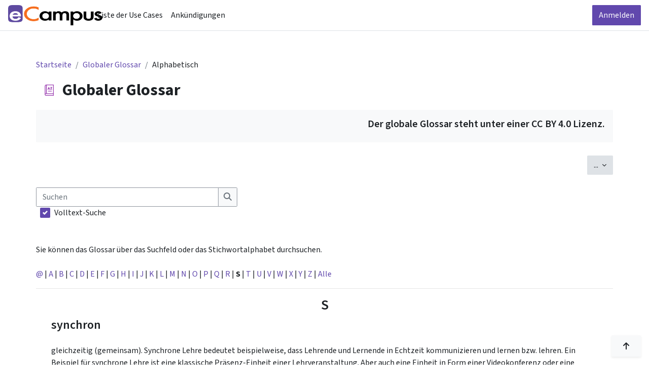

--- FILE ---
content_type: text/html; charset=utf-8
request_url: https://e-campus.st/moodle/mod/glossary/view.php?id=23&mode=letter&hook=S&sortkey=&sortorder=
body_size: 8946
content:
<!DOCTYPE html>

<html  dir="ltr" lang="de" xml:lang="de">
<head>
    <title>Globaler Glossar | eCampus</title>

    <link rel='icon' href='https://e-campus.st/moodle/theme/tc/images/ecampus/favicon.svg'>
    <link rel='icon' href='https://e-campus.st/moodle/theme/tc/images/ecampus/favicon.png'>
    <link rel='apple-touch-icon' href='https://e-campus.st/moodle/theme/tc/images/ecampus/appletouch.png'>

    <meta http-equiv="Content-Type" content="text/html; charset=utf-8" />
<meta name="keywords" content="moodle, Globaler Glossar | eCampus" />
<link rel="stylesheet" type="text/css" href="https://e-campus.st/moodle/theme/yui_combo.php?rollup/3.18.1/yui-moodlesimple-min.css" /><script id="firstthemesheet" type="text/css">/** Required in order to fix style inclusion problems in IE with YUI **/</script><link rel="stylesheet" type="text/css" href="https://e-campus.st/moodle/theme/styles.php/tc/1759987957_1759988051/all" />
<script>
//<![CDATA[
var M = {}; M.yui = {};
M.pageloadstarttime = new Date();
M.cfg = {"wwwroot":"https:\/\/e-campus.st\/moodle","apibase":"https:\/\/e-campus.st\/moodle\/r.php\/api","homeurl":{},"sesskey":"9pu2tpm2kf","sessiontimeout":"28800","sessiontimeoutwarning":1200,"themerev":"1759987957","slasharguments":1,"theme":"tc","iconsystemmodule":"core\/icon_system_fontawesome","jsrev":"1759987957","admin":"admin","svgicons":true,"usertimezone":"Europa\/Wien","language":"de","courseId":1,"courseContextId":2,"contextid":163,"contextInstanceId":23,"langrev":1764730862,"templaterev":"1759987957","siteId":1,"userId":0};var yui1ConfigFn = function(me) {if(/-skin|reset|fonts|grids|base/.test(me.name)){me.type='css';me.path=me.path.replace(/\.js/,'.css');me.path=me.path.replace(/\/yui2-skin/,'/assets/skins/sam/yui2-skin')}};
var yui2ConfigFn = function(me) {var parts=me.name.replace(/^moodle-/,'').split('-'),component=parts.shift(),module=parts[0],min='-min';if(/-(skin|core)$/.test(me.name)){parts.pop();me.type='css';min=''}
if(module){var filename=parts.join('-');me.path=component+'/'+module+'/'+filename+min+'.'+me.type}else{me.path=component+'/'+component+'.'+me.type}};
YUI_config = {"debug":false,"base":"https:\/\/e-campus.st\/moodle\/lib\/yuilib\/3.18.1\/","comboBase":"https:\/\/e-campus.st\/moodle\/theme\/yui_combo.php?","combine":true,"filter":null,"insertBefore":"firstthemesheet","groups":{"yui2":{"base":"https:\/\/e-campus.st\/moodle\/lib\/yuilib\/2in3\/2.9.0\/build\/","comboBase":"https:\/\/e-campus.st\/moodle\/theme\/yui_combo.php?","combine":true,"ext":false,"root":"2in3\/2.9.0\/build\/","patterns":{"yui2-":{"group":"yui2","configFn":yui1ConfigFn}}},"moodle":{"name":"moodle","base":"https:\/\/e-campus.st\/moodle\/theme\/yui_combo.php?m\/1759987957\/","combine":true,"comboBase":"https:\/\/e-campus.st\/moodle\/theme\/yui_combo.php?","ext":false,"root":"m\/1759987957\/","patterns":{"moodle-":{"group":"moodle","configFn":yui2ConfigFn}},"filter":null,"modules":{"moodle-core-notification":{"requires":["moodle-core-notification-dialogue","moodle-core-notification-alert","moodle-core-notification-confirm","moodle-core-notification-exception","moodle-core-notification-ajaxexception"]},"moodle-core-notification-dialogue":{"requires":["base","node","panel","escape","event-key","dd-plugin","moodle-core-widget-focusafterclose","moodle-core-lockscroll"]},"moodle-core-notification-alert":{"requires":["moodle-core-notification-dialogue"]},"moodle-core-notification-confirm":{"requires":["moodle-core-notification-dialogue"]},"moodle-core-notification-exception":{"requires":["moodle-core-notification-dialogue"]},"moodle-core-notification-ajaxexception":{"requires":["moodle-core-notification-dialogue"]},"moodle-core-dragdrop":{"requires":["base","node","io","dom","dd","event-key","event-focus","moodle-core-notification"]},"moodle-core-blocks":{"requires":["base","node","io","dom","dd","dd-scroll","moodle-core-dragdrop","moodle-core-notification"]},"moodle-core-actionmenu":{"requires":["base","event","node-event-simulate"]},"moodle-core-chooserdialogue":{"requires":["base","panel","moodle-core-notification"]},"moodle-core-lockscroll":{"requires":["plugin","base-build"]},"moodle-core-handlebars":{"condition":{"trigger":"handlebars","when":"after"}},"moodle-core-maintenancemodetimer":{"requires":["base","node"]},"moodle-core-event":{"requires":["event-custom"]},"moodle-core_availability-form":{"requires":["base","node","event","event-delegate","panel","moodle-core-notification-dialogue","json"]},"moodle-course-dragdrop":{"requires":["base","node","io","dom","dd","dd-scroll","moodle-core-dragdrop","moodle-core-notification","moodle-course-coursebase","moodle-course-util"]},"moodle-course-categoryexpander":{"requires":["node","event-key"]},"moodle-course-util":{"requires":["node"],"use":["moodle-course-util-base"],"submodules":{"moodle-course-util-base":{},"moodle-course-util-section":{"requires":["node","moodle-course-util-base"]},"moodle-course-util-cm":{"requires":["node","moodle-course-util-base"]}}},"moodle-course-management":{"requires":["base","node","io-base","moodle-core-notification-exception","json-parse","dd-constrain","dd-proxy","dd-drop","dd-delegate","node-event-delegate"]},"moodle-form-shortforms":{"requires":["node","base","selector-css3","moodle-core-event"]},"moodle-form-dateselector":{"requires":["base","node","overlay","calendar"]},"moodle-question-chooser":{"requires":["moodle-core-chooserdialogue"]},"moodle-question-searchform":{"requires":["base","node"]},"moodle-availability_completion-form":{"requires":["base","node","event","moodle-core_availability-form"]},"moodle-availability_date-form":{"requires":["base","node","event","io","moodle-core_availability-form"]},"moodle-availability_grade-form":{"requires":["base","node","event","moodle-core_availability-form"]},"moodle-availability_group-form":{"requires":["base","node","event","moodle-core_availability-form"]},"moodle-availability_grouping-form":{"requires":["base","node","event","moodle-core_availability-form"]},"moodle-availability_profile-form":{"requires":["base","node","event","moodle-core_availability-form"]},"moodle-mod_assign-history":{"requires":["node","transition"]},"moodle-mod_quiz-dragdrop":{"requires":["base","node","io","dom","dd","dd-scroll","moodle-core-dragdrop","moodle-core-notification","moodle-mod_quiz-quizbase","moodle-mod_quiz-util-base","moodle-mod_quiz-util-page","moodle-mod_quiz-util-slot","moodle-course-util"]},"moodle-mod_quiz-autosave":{"requires":["base","node","event","event-valuechange","node-event-delegate","io-form","datatype-date-format"]},"moodle-mod_quiz-toolboxes":{"requires":["base","node","event","event-key","io","moodle-mod_quiz-quizbase","moodle-mod_quiz-util-slot","moodle-core-notification-ajaxexception"]},"moodle-mod_quiz-questionchooser":{"requires":["moodle-core-chooserdialogue","moodle-mod_quiz-util","querystring-parse"]},"moodle-mod_quiz-util":{"requires":["node","moodle-core-actionmenu"],"use":["moodle-mod_quiz-util-base"],"submodules":{"moodle-mod_quiz-util-base":{},"moodle-mod_quiz-util-slot":{"requires":["node","moodle-mod_quiz-util-base"]},"moodle-mod_quiz-util-page":{"requires":["node","moodle-mod_quiz-util-base"]}}},"moodle-mod_quiz-quizbase":{"requires":["base","node"]},"moodle-mod_quiz-modform":{"requires":["base","node","event"]},"moodle-message_airnotifier-toolboxes":{"requires":["base","node","io"]},"moodle-editor_atto-editor":{"requires":["node","transition","io","overlay","escape","event","event-simulate","event-custom","node-event-html5","node-event-simulate","yui-throttle","moodle-core-notification-dialogue","moodle-editor_atto-rangy","handlebars","timers","querystring-stringify"]},"moodle-editor_atto-plugin":{"requires":["node","base","escape","event","event-outside","handlebars","event-custom","timers","moodle-editor_atto-menu"]},"moodle-editor_atto-menu":{"requires":["moodle-core-notification-dialogue","node","event","event-custom"]},"moodle-editor_atto-rangy":{"requires":[]},"moodle-report_eventlist-eventfilter":{"requires":["base","event","node","node-event-delegate","datatable","autocomplete","autocomplete-filters"]},"moodle-report_loglive-fetchlogs":{"requires":["base","event","node","io","node-event-delegate"]},"moodle-gradereport_history-userselector":{"requires":["escape","event-delegate","event-key","handlebars","io-base","json-parse","moodle-core-notification-dialogue"]},"moodle-qbank_editquestion-chooser":{"requires":["moodle-core-chooserdialogue"]},"moodle-tool_lp-dragdrop-reorder":{"requires":["moodle-core-dragdrop"]},"moodle-assignfeedback_editpdf-editor":{"requires":["base","event","node","io","graphics","json","event-move","event-resize","transition","querystring-stringify-simple","moodle-core-notification-dialog","moodle-core-notification-alert","moodle-core-notification-warning","moodle-core-notification-exception","moodle-core-notification-ajaxexception"]},"moodle-atto_accessibilitychecker-button":{"requires":["color-base","moodle-editor_atto-plugin"]},"moodle-atto_accessibilityhelper-button":{"requires":["moodle-editor_atto-plugin"]},"moodle-atto_align-button":{"requires":["moodle-editor_atto-plugin"]},"moodle-atto_bold-button":{"requires":["moodle-editor_atto-plugin"]},"moodle-atto_charmap-button":{"requires":["moodle-editor_atto-plugin"]},"moodle-atto_clear-button":{"requires":["moodle-editor_atto-plugin"]},"moodle-atto_collapse-button":{"requires":["moodle-editor_atto-plugin"]},"moodle-atto_emojipicker-button":{"requires":["moodle-editor_atto-plugin"]},"moodle-atto_emoticon-button":{"requires":["moodle-editor_atto-plugin"]},"moodle-atto_equation-button":{"requires":["moodle-editor_atto-plugin","moodle-core-event","io","event-valuechange","tabview","array-extras"]},"moodle-atto_h5p-button":{"requires":["moodle-editor_atto-plugin"]},"moodle-atto_html-beautify":{},"moodle-atto_html-codemirror":{"requires":["moodle-atto_html-codemirror-skin"]},"moodle-atto_html-button":{"requires":["promise","moodle-editor_atto-plugin","moodle-atto_html-beautify","moodle-atto_html-codemirror","event-valuechange"]},"moodle-atto_image-button":{"requires":["moodle-editor_atto-plugin"]},"moodle-atto_indent-button":{"requires":["moodle-editor_atto-plugin"]},"moodle-atto_italic-button":{"requires":["moodle-editor_atto-plugin"]},"moodle-atto_link-button":{"requires":["moodle-editor_atto-plugin"]},"moodle-atto_managefiles-usedfiles":{"requires":["node","escape"]},"moodle-atto_managefiles-button":{"requires":["moodle-editor_atto-plugin"]},"moodle-atto_media-button":{"requires":["moodle-editor_atto-plugin","moodle-form-shortforms"]},"moodle-atto_noautolink-button":{"requires":["moodle-editor_atto-plugin"]},"moodle-atto_orderedlist-button":{"requires":["moodle-editor_atto-plugin"]},"moodle-atto_recordrtc-recording":{"requires":["moodle-atto_recordrtc-button"]},"moodle-atto_recordrtc-button":{"requires":["moodle-editor_atto-plugin","moodle-atto_recordrtc-recording"]},"moodle-atto_rtl-button":{"requires":["moodle-editor_atto-plugin"]},"moodle-atto_strike-button":{"requires":["moodle-editor_atto-plugin"]},"moodle-atto_subscript-button":{"requires":["moodle-editor_atto-plugin"]},"moodle-atto_superscript-button":{"requires":["moodle-editor_atto-plugin"]},"moodle-atto_table-button":{"requires":["moodle-editor_atto-plugin","moodle-editor_atto-menu","event","event-valuechange"]},"moodle-atto_title-button":{"requires":["moodle-editor_atto-plugin"]},"moodle-atto_underline-button":{"requires":["moodle-editor_atto-plugin"]},"moodle-atto_undo-button":{"requires":["moodle-editor_atto-plugin"]},"moodle-atto_unorderedlist-button":{"requires":["moodle-editor_atto-plugin"]}}},"gallery":{"name":"gallery","base":"https:\/\/e-campus.st\/moodle\/lib\/yuilib\/gallery\/","combine":true,"comboBase":"https:\/\/e-campus.st\/moodle\/theme\/yui_combo.php?","ext":false,"root":"gallery\/1759987957\/","patterns":{"gallery-":{"group":"gallery"}}}},"modules":{"core_filepicker":{"name":"core_filepicker","fullpath":"https:\/\/e-campus.st\/moodle\/lib\/javascript.php\/1759987957\/repository\/filepicker.js","requires":["base","node","node-event-simulate","json","async-queue","io-base","io-upload-iframe","io-form","yui2-treeview","panel","cookie","datatable","datatable-sort","resize-plugin","dd-plugin","escape","moodle-core_filepicker","moodle-core-notification-dialogue"]},"core_comment":{"name":"core_comment","fullpath":"https:\/\/e-campus.st\/moodle\/lib\/javascript.php\/1759987957\/comment\/comment.js","requires":["base","io-base","node","json","yui2-animation","overlay","escape"]}},"logInclude":[],"logExclude":[],"logLevel":null};
M.yui.loader = {modules: {}};

//]]>
</script>


    <meta name='viewport' content='width=device-width, initial-scale=1.0'>
</head>

<body  id="page-mod-glossary-view" class="format-site  path-mod path-mod-glossary chrome dir-ltr lang-de yui-skin-sam yui3-skin-sam e-campus-st--moodle pagelayout-incourse course-1 context-163 cmid-23 cm-type-glossary notloggedin theme uses-drawers">
<div class="toast-wrapper mx-auto py-0 fixed-top" role="status" aria-live="polite"></div>
<div id="page-wrapper" class="d-print-block">

    <div>
    <a class="sr-only sr-only-focusable" href="#maincontent">Zum Hauptinhalt</a>
</div><script src="https://e-campus.st/moodle/lib/javascript.php/1759987957/lib/polyfills/polyfill.js"></script>
<script src="https://e-campus.st/moodle/theme/yui_combo.php?rollup/3.18.1/yui-moodlesimple-min.js"></script><script src="https://e-campus.st/moodle/lib/javascript.php/1759987957/lib/javascript-static.js"></script>
<script>
//<![CDATA[
document.body.className += ' jsenabled';
//]]>
</script>



    <nav class="navbar fixed-top navbar-light bg-white navbar-expand" aria-label="Site-Navigation">
        <div class="container-fluid">
            <button class="navbar-toggler aabtn d-block d-md-none px-1 my-1 border-0" data-toggler="drawers" data-action="toggle" data-target="theme_boost-drawers-primary">
                <span class="navbar-toggler-icon"></span>
                <span class="sr-only">Website-Übersicht</span>
            </button>
    
            <a href="https://e-campus.st/moodle?redirect=0" class="navbar-brand d-none d-md-flex align-items-center m-0 me-4 p-0 aabtn">
    
                    <img src="https://e-campus.st/moodle/pluginfile.php/1/core_admin/logocompact/300x300/1759987957/logo.png" class="logo me-1" alt="eCampus">
            </a>
                <div class="primary-navigation">
                    <nav class="moremenu navigation">
                        <ul id="moremenu-692fe2b2d1622-navbar-nav" role="menubar" class="nav more-nav navbar-nav">
                                    <li data-key="courselist" class="nav-item" role="none" data-forceintomoremenu="false">
                                                <a role="menuitem" class="nav-link  "
                                                    href="https://e-campus.st/moodle/local/courselist/view.php"
                                                    
                                                    
                                                    data-disableactive="true"
                                                    tabindex="-1"
                                                >
                                                    Liste der Use Cases
                                                </a>
                                    </li>
                                    <li data-key="1" class="nav-item" role="none" data-forceintomoremenu="false">
                                                <a role="menuitem" class="nav-link  "
                                                    href="https://e-campus.st/moodle/mod/forum/view.php?id=1"
                                                    
                                                    
                                                    data-disableactive="true"
                                                    tabindex="-1"
                                                >
                                                    Ankündigungen
                                                </a>
                                    </li>
                            <li role="none" class="nav-item dropdown dropdownmoremenu d-none" data-region="morebutton">
                                <a class="dropdown-toggle nav-link " href="#" id="moremenu-dropdown-692fe2b2d1622" role="menuitem" data-toggle="dropdown" aria-haspopup="true" aria-expanded="false" tabindex="-1">
                                    Mehr
                                </a>
                                <ul class="dropdown-menu dropdown-menu-left" data-region="moredropdown" aria-labelledby="moremenu-dropdown-692fe2b2d1622" role="menu">
                                </ul>
                            </li>
                        </ul>
                    </nav>
                </div>
    
            <ul class="navbar-nav d-none d-md-flex my-1 px-1">
                <!-- page_heading_menu -->
                
            </ul>
    
            <div id="usernavigation" class="navbar-nav ms-auto h-100">
                
                <div class="d-flex align-items-stretch usermenu-container" data-region="usermenu">
                        <div class="usermenu">
                                <span class="login ps-2">
                                        <a href="https://e-campus.st/moodle/login/index.php">Anmelden</a>
                                </span>
                        </div>
                </div>
                
    
            </div>
        </div>
    </nav>
    

<div  class="drawer drawer-left drawer-primary d-print-none not-initialized" data-region="fixed-drawer" id="theme_boost-drawers-primary" data-preference="" data-state="show-drawer-primary" data-forceopen="0" data-close-on-resize="1">
    <div class="drawerheader">
        <button
            class="btn drawertoggle icon-no-margin hidden"
            data-toggler="drawers"
            data-action="closedrawer"
            data-target="theme_boost-drawers-primary"
            data-toggle="tooltip"
            data-placement="right"
            title="Leiste schließen"
        >
            <i class="icon fa fa-xmark fa-fw " aria-hidden="true" ></i>
        </button>
                <a
            href="https://e-campus.st/moodle/"
            title="eCampus"
            data-region="site-home-link"
            class="aabtn text-reset d-flex align-items-center py-1 h-100"
        >
                <img src="https://e-campus.st/moodle/pluginfile.php/1/core_admin/logocompact/300x300/1759987957/logo.png" class="logo py-1 h-100" alt="eCampus">
        </a>

        <div class="drawerheadercontent hidden">
            
        </div>
    </div>
    <div class="drawercontent drag-container" data-usertour="scroller">
                <div class="list-group">
                <a href="https://e-campus.st/moodle/local/courselist/view.php" class="list-group-item list-group-item-action  " >
                    Liste der Use Cases
                </a>
                <a href="https://e-campus.st/moodle/mod/forum/view.php?id=1" class="list-group-item list-group-item-action  " >
                    Ankündigungen
                </a>
        </div>

    </div>
</div>
    <div id="page" data-region="mainpage" data-usertour="scroller" class="drawers   drag-container">
        <div id="topofscroll" class="main-inner">
            <div class="drawer-toggles d-flex">
            </div>
            <header id="page-header" class="header-maxwidth d-print-none">
    <div class="w-100">
        <div class="d-flex flex-wrap">
            <div id="page-navbar">
                <nav aria-label="Navigationsleiste">
    <ol class="breadcrumb">
                <li class="breadcrumb-item">
                    <a href="https://e-campus.st/moodle/"
                        
                        
                        
                    >
                        Startseite
                    </a>
                </li>
        
                <li class="breadcrumb-item">
                    <a href="https://e-campus.st/moodle/mod/glossary/view.php?id=23"
                        
                        title="Glossar"
                        
                    >
                        Globaler Glossar
                    </a>
                </li>
        
                <li class="breadcrumb-item">
                    <span >
                        Alphabetisch
                    </span>
                </li>
        </ol>
</nav>
            </div>
            <div class="ms-auto d-flex">
                
            </div>
            <div id="course-header">
                
            </div>
        </div>
        <div class="d-flex align-items-center">
            <div class="me-auto d-flex flex-column">
                <div>
                    <div class="page-context-header d-flex flex-wrap align-items-center mb-2">
    <div class="page-header-image">
        <div class="collaboration activityiconcontainer icon-size-6 modicon_glossary"><img class="icon activityicon " aria-hidden="true" src="https://e-campus.st/moodle/theme/image.php/tc/glossary/1759987957/monologo?filtericon=1" alt="" /></div>
    </div>
    <div class="page-header-headings">
        <h1 class="h2 mb-0">Globaler Glossar</h1>
    </div>
</div>
                </div>
                <div>
                </div>
            </div>
            <div class="header-actions-container ms-auto" data-region="header-actions-container">
            </div>
        </div>
    </div>
</header>
            <div id="page-content" class="pb-3 d-print-block">
                <div id="region-main-box">
                    <div id="region-main">

                        <span class="notifications" id="user-notifications"></span>
                            <span id="maincontent"></span>
                            <div class="activity-header" data-for="page-activity-header">
                                    <span class="sr-only">Abschlussbedingungen</span>
                                    <div data-region="activity-information" data-activityname="Globaler Glossar" class="activity-information">


</div>
                                    <div class="activity-description" id="intro">
                                        <div class="no-overflow"><h5 style="text-align: right;">Der globale Glossar steht unter einer CC BY 4.0 Lizenz.</h5></div>
                                    </div>
                                </div>


                        <div role="main"><div class="container-fluid tertiary-navigation">
    <div class="row">

        <div class="d-flex ms-sm-auto">
                    <div class="navitem">
                        <div class="dropdown">
                            <button type="button" class="btn btn-secondary dropdown-toggle" data-toggle="dropdown" aria-haspopup="true" aria-expanded="false">
                                ...
                                <span class="sr-only">Einträge exportieren</span>
                            </button>
                            <div class="dropdown-menu dropdown-menu-right">
                                    <a class="dropdown-item" href="https://e-campus.st/moodle/mod/glossary/print.php?id=23&amp;mode=letter&amp;hook=S&amp;sortkey&amp;sortorder&amp;offset=0&amp;pagelimit=10"
                                    target="_blank">Druckfreundliche Version</a>
                            </div>
                        </div>
                    </div>
        </div>
    </div>
    <div class="row">
            <div class="navitem">
                <div class="simplesearchform ">
                    <form autocomplete="off" action="https://e-campus.st/moodle/mod/glossary/view.php" method="get" accept-charset="utf-8" class="mform d-flex flex-wrap align-items-center simplesearchform">
                        <input type="hidden" name="id" value="23">
                        <input type="hidden" name="mode" value="search">
                    <div class="input-group">
                        <label for="searchinput-692fe2b2d6cc6692fe2b2d31eb2">
                            <span class="sr-only">Suchen</span>
                        </label>
                        <input type="text"
                           id="searchinput-692fe2b2d6cc6692fe2b2d31eb2"
                           class="form-control"
                           placeholder="Suchen"
                           aria-label="Suchen"
                           name="hook"
                           data-region="input"
                           autocomplete="off"
                           value=""
                        >
                        <div class="input-group-append">
                            <button type="submit"
                                class="btn btn-submit  search-icon"
                                
                            >
                                <i class="icon fa fa-magnifying-glass fa-fw " aria-hidden="true" ></i>
                                <span class="sr-only">Suchen</span>
                            </button>
                        </div>
                
                    </div>
                        <div  class="ms-2"><div class="custom-control custom-checkbox">
  <input type="checkbox" name=fullsearch class="custom-control-input" value=1 id="fullsearch"  checked="checked" >
  <label class="custom-control-label" for="fullsearch">Volltext-Suche</label>
</div></div>
                    </form>
                </div>            </div>
    </div>
</div><div class="glossarycontrol" style="text-align: right"></div><br /><div class="entrybox"><div class="glossaryexplain">Sie können das Glossar über das Suchfeld oder das Stichwortalphabet durchsuchen.</div><br /><a title="Sonderzeichen: alle Einträge anzeigen, die nicht mit einem Buchstaben beginnen" href="https://e-campus.st/moodle/mod/glossary/view.php?id=23&amp;mode=letter&amp;hook=SPECIAL">@</a> | <a href="https://e-campus.st/moodle/mod/glossary/view.php?id=23&amp;mode=letter&amp;hook=A&amp;sortkey=&amp;sortorder=">A</a> | <a href="https://e-campus.st/moodle/mod/glossary/view.php?id=23&amp;mode=letter&amp;hook=B&amp;sortkey=&amp;sortorder=">B</a> | <a href="https://e-campus.st/moodle/mod/glossary/view.php?id=23&amp;mode=letter&amp;hook=C&amp;sortkey=&amp;sortorder=">C</a> | <a href="https://e-campus.st/moodle/mod/glossary/view.php?id=23&amp;mode=letter&amp;hook=D&amp;sortkey=&amp;sortorder=">D</a> | <a href="https://e-campus.st/moodle/mod/glossary/view.php?id=23&amp;mode=letter&amp;hook=E&amp;sortkey=&amp;sortorder=">E</a> | <a href="https://e-campus.st/moodle/mod/glossary/view.php?id=23&amp;mode=letter&amp;hook=F&amp;sortkey=&amp;sortorder=">F</a> | <a href="https://e-campus.st/moodle/mod/glossary/view.php?id=23&amp;mode=letter&amp;hook=G&amp;sortkey=&amp;sortorder=">G</a> | <a href="https://e-campus.st/moodle/mod/glossary/view.php?id=23&amp;mode=letter&amp;hook=H&amp;sortkey=&amp;sortorder=">H</a> | <a href="https://e-campus.st/moodle/mod/glossary/view.php?id=23&amp;mode=letter&amp;hook=I&amp;sortkey=&amp;sortorder=">I</a> | <a href="https://e-campus.st/moodle/mod/glossary/view.php?id=23&amp;mode=letter&amp;hook=J&amp;sortkey=&amp;sortorder=">J</a> | <a href="https://e-campus.st/moodle/mod/glossary/view.php?id=23&amp;mode=letter&amp;hook=K&amp;sortkey=&amp;sortorder=">K</a> | <a href="https://e-campus.st/moodle/mod/glossary/view.php?id=23&amp;mode=letter&amp;hook=L&amp;sortkey=&amp;sortorder=">L</a> | <a href="https://e-campus.st/moodle/mod/glossary/view.php?id=23&amp;mode=letter&amp;hook=M&amp;sortkey=&amp;sortorder=">M</a> | <a href="https://e-campus.st/moodle/mod/glossary/view.php?id=23&amp;mode=letter&amp;hook=N&amp;sortkey=&amp;sortorder=">N</a> | <a href="https://e-campus.st/moodle/mod/glossary/view.php?id=23&amp;mode=letter&amp;hook=O&amp;sortkey=&amp;sortorder=">O</a> | <a href="https://e-campus.st/moodle/mod/glossary/view.php?id=23&amp;mode=letter&amp;hook=P&amp;sortkey=&amp;sortorder=">P</a> | <a href="https://e-campus.st/moodle/mod/glossary/view.php?id=23&amp;mode=letter&amp;hook=Q&amp;sortkey=&amp;sortorder=">Q</a> | <a href="https://e-campus.st/moodle/mod/glossary/view.php?id=23&amp;mode=letter&amp;hook=R&amp;sortkey=&amp;sortorder=">R</a> | <b>S</b> | <a href="https://e-campus.st/moodle/mod/glossary/view.php?id=23&amp;mode=letter&amp;hook=T&amp;sortkey=&amp;sortorder=">T</a> | <a href="https://e-campus.st/moodle/mod/glossary/view.php?id=23&amp;mode=letter&amp;hook=U&amp;sortkey=&amp;sortorder=">U</a> | <a href="https://e-campus.st/moodle/mod/glossary/view.php?id=23&amp;mode=letter&amp;hook=V&amp;sortkey=&amp;sortorder=">V</a> | <a href="https://e-campus.st/moodle/mod/glossary/view.php?id=23&amp;mode=letter&amp;hook=W&amp;sortkey=&amp;sortorder=">W</a> | <a href="https://e-campus.st/moodle/mod/glossary/view.php?id=23&amp;mode=letter&amp;hook=X&amp;sortkey=&amp;sortorder=">X</a> | <a href="https://e-campus.st/moodle/mod/glossary/view.php?id=23&amp;mode=letter&amp;hook=Y&amp;sortkey=&amp;sortorder=">Y</a> | <a href="https://e-campus.st/moodle/mod/glossary/view.php?id=23&amp;mode=letter&amp;hook=Z&amp;sortkey=&amp;sortorder=">Z</a> | <a title="Alle Einträge des Glossars auf einer Seite anzeigen" href="https://e-campus.st/moodle/mod/glossary/view.php?id=23&amp;mode=letter&amp;hook=ALL">Alle</a><hr /></div><div class="paging"></div><div><table cellspacing="0" class="glossarycategoryheader"><tr><th ><h3>S</h3></th></tr></table></div>
<table class="glossarypost dictionary" cellspacing="0"><tr valign="top"><td class="entry"><div class="concept"><h4>synchron</h4></div> <div class="no-overflow"><p dir="ltr" style="text-align:left;"></p><p>
gleichzeitig (gemeinsam). Synchrone
Lehre bedeutet beispielweise, dass Lehrende und Lernende in Echtzeit
kommunizieren und lernen bzw. lehren. Ein Beispiel für synchrone
Lehre ist eine klassische Präsenz-Einheit einer Lehrveranstaltung.
Aber auch eine Einheit in Form einer Videokonferenz oder eine
Sprechstunde über einen Chat finden synchron, also gleichzeitig,
statt. Das Gegenstück dazu bildet die asynchrone
Lehre.</p><br /></div></td></tr><tr valign="top"><td class="entrylowersection"><table><tr valign="top"><td class="icons"><span class="commands"><a title="Eingabelink: synchron" class="icon" href="https://e-campus.st/moodle/mod/glossary/showentry.php?eid=1"><i class="icon fa fa-link fa-fw "  title="Eingabelink: synchron" role="img" aria-label="Eingabelink: synchron"></i></a></span></td></tr></table><hr>
</td></tr></table>
<br /></div>
                        
                        

                    </div>

                </div>
            </div>
        </div>
        <div class='tool_usertours-resettourcontainer'></div>
        <footer id='tc-footer'>
            <div class='footer-content w-100 d-flex flex-wrap justify-content-between align-items-start pb-3 mx-auto'>
    <div class='px-4 pt-4'>
        <img src='https://e-campus.st/moodle/theme/tc/images/ecampus/logo.svg' alt='eCampus'>
        <p>Gehostet von der Technischen Universität Graz</p>
    </div>
    <div class='px-4 pt-4'>
        <h2 class='h4'>Info</h2>
        <ul class='footer-links list-unstyled text-left'>
            <li><a href='https://e-campus.st/moodle/local/simple_pages/views/contactpage.php'>Kontakt</a></li>
            <li><a href='https://e-campus.st/moodle/local/simple_pages/views/projectpartner_page.php'>Projektpartner</a></li>
        </ul>
    </div>
    <div class='px-4 pt-4'>
        <h2 class='h4'>Rechtliches</h2>
        <ul class='footer-links list-unstyled text-left'>
            <li><a href='https://e-campus.st/moodle/local/dataprotection/views/view.php'>Datenschutz</a></li>
            <li><a href='https://e-campus.st/moodle/admin/tool/policy/viewall.php' target='_blank'>Benutzerrichtlinien</a></li>
            <li><a href='https://www.campus02.at/impressum/' target='_blank'>Impressum</a></li>
        </ul>
    </div>
</div>
                <div class='footer-content-debugging footer-dark bg-dark text-light'>
                    <div class='container-fluid footer-dark-inner'></div>
                </div>
        </footer>
        
<style>
.policiesfooter{
display: none
}
</style><script>
//<![CDATA[
var require = {
    baseUrl : 'https://e-campus.st/moodle/lib/requirejs.php/1759987957/',
    // We only support AMD modules with an explicit define() statement.
    enforceDefine: true,
    skipDataMain: true,
    waitSeconds : 0,

    paths: {
        jquery: 'https://e-campus.st/moodle/lib/javascript.php/1759987957/lib/jquery/jquery-3.7.1.min',
        jqueryui: 'https://e-campus.st/moodle/lib/javascript.php/1759987957/lib/jquery/ui-1.13.2/jquery-ui.min',
        jqueryprivate: 'https://e-campus.st/moodle/lib/javascript.php/1759987957/lib/requirejs/jquery-private'
    },

    // Custom jquery config map.
    map: {
      // '*' means all modules will get 'jqueryprivate'
      // for their 'jquery' dependency.
      '*': { jquery: 'jqueryprivate' },

      // 'jquery-private' wants the real jQuery module
      // though. If this line was not here, there would
      // be an unresolvable cyclic dependency.
      jqueryprivate: { jquery: 'jquery' }
    }
};

//]]>
</script>
<script src="https://e-campus.st/moodle/lib/javascript.php/1759987957/lib/requirejs/require.min.js"></script>
<script>
//<![CDATA[
M.util.js_pending("core/first");
require(['core/first'], function() {
require(['core/prefetch'])
;
M.util.js_pending('filter_mathjaxloader/loader'); require(['filter_mathjaxloader/loader'], function(amd) {amd.configure({"mathjaxconfig":"MathJax.Hub.Config({\nconfig: [\"Accessible.js\", \"Safe.js\"],\nerrorSettings: { message: [\"!\"] },\nskipStartupTypeset: true,\nmessageStyle: \"none\"\n});","lang":"de"}); M.util.js_complete('filter_mathjaxloader/loader');});;
M.util.js_pending('filter_glossary/autolinker'); require(['filter_glossary/autolinker'], function(amd) {amd.init(); M.util.js_complete('filter_glossary/autolinker');});;

    require(['core/moremenu'], function(moremenu) {
        moremenu(document.querySelector('#moremenu-692fe2b2d1622-navbar-nav'));
    });
;

    require(['core/usermenu'], function(UserMenu) {
        UserMenu.init();
    });
;

M.util.js_pending('theme_boost/drawers:load');
require(['theme_boost/drawers'], function() {
    M.util.js_complete('theme_boost/drawers:load');
});
;
require(['theme_tc/usertourfix'], m => m.init());;

M.util.js_pending('theme_boost/loader');
require(['theme_boost/loader', 'theme_boost/drawer'], function(Loader, Drawer) {
    Drawer.init();
    M.util.js_complete('theme_boost/loader');
});
;

require(['jquery'], function($) {
    $('.tag_list .tagmorelink').click(function(e) {
        e.preventDefault();
        $(this).closest('.tag_list').removeClass('hideoverlimit');
    });
    $('.tag_list .taglesslink').click(function(e) {
        e.preventDefault();
        $(this).closest('.tag_list').addClass('hideoverlimit');
    });
});
;
M.util.js_pending('local_scrollbutton/scrollbutton-lazy'); require(['local_scrollbutton/scrollbutton-lazy'], function(amd) {amd.init(); M.util.js_complete('local_scrollbutton/scrollbutton-lazy');});;
M.util.js_pending('core/notification'); require(['core/notification'], function(amd) {amd.init(163, []); M.util.js_complete('core/notification');});;
M.util.js_pending('core/log'); require(['core/log'], function(amd) {amd.setConfig({"level":"warn"}); M.util.js_complete('core/log');});;
M.util.js_pending('core/page_global'); require(['core/page_global'], function(amd) {amd.init(); M.util.js_complete('core/page_global');});;
M.util.js_pending('core/utility'); require(['core/utility'], function(amd) {M.util.js_complete('core/utility');});;
M.util.js_pending('core/storage_validation'); require(['core/storage_validation'], function(amd) {amd.init(null); M.util.js_complete('core/storage_validation');});
    M.util.js_complete("core/first");
});
//]]>
</script>
<script src="https://static.tugraz.at/static/misc/libs/MathJax/2.7-latest/MathJax.js?delayStartupUntil=configured"></script>
<script>
//<![CDATA[
M.str = {"moodle":{"lastmodified":"Zuletzt ge\u00e4ndert","name":"Name","error":"Fehler","info":"Infos","yes":"Ja","no":"Nein","addcomment":"Kommentar hinzuf\u00fcgen...","comments":"Kommentare","commentsrequirelogin":"Sie m\u00fcssen angemeldet sein, um Kommentare sehen zu k\u00f6nnen.","deletecommentbyon":"Kommentar l\u00f6schen, der von {$a->user} am {$a->time} gepostet wurde","cancel":"Abbrechen","confirm":"Best\u00e4tigen","areyousure":"Sind Sie sicher?","closebuttontitle":"Schlie\u00dfen","unknownerror":"Unbekannter Fehler","file":"Datei","url":"URL","collapseall":"Alles einklappen","expandall":"Alles aufklappen"},"repository":{"type":"Typ","size":"Gr\u00f6\u00dfe","invalidjson":"Ung\u00fcltiger JSON-Text","nofilesattached":"Keine Datei","filepicker":"Dateiauswahl","logout":"Abmelden","nofilesavailable":"Keine Dateien vorhanden","norepositoriesavailable":"Sie k\u00f6nnen hier zur Zeit keine Dateien hochladen.","fileexistsdialogheader":"Datei bereits vorhanden","fileexistsdialog_editor":"Eine Datei mit diesem Namen wurde bereits an den Text angeh\u00e4ngt, den Sie gerade bearbeiten","fileexistsdialog_filemanager":"Eine Datei mit diesem Namen wurde bereits an den Text angeh\u00e4ngt","renameto":"Nach '{$a}' umbenennen","referencesexist":"Es gibt {$a} Links zu dieser Datei.","select":"W\u00e4hlen Sie"},"admin":{"confirmdeletecomments":"M\u00f6chten Sie die ausgew\u00e4hlten Kommentare wirklich l\u00f6schen?","confirmation":"Best\u00e4tigung"},"debug":{"debuginfo":"Debug-Info","line":"Zeile","stacktrace":"Stack trace"},"langconfig":{"labelsep":":\u00a0"}};
//]]>
</script>
<script>
//<![CDATA[
(function() {M.util.help_popups.setup(Y);
 M.util.js_pending('random692fe2b2d31eb3'); Y.on('domready', function() { M.util.js_complete("init");  M.util.js_complete('random692fe2b2d31eb3'); });
})();
//]]>
</script>


    </div>
    
</div>


</body></html>

--- FILE ---
content_type: image/svg+xml
request_url: https://e-campus.st/moodle/theme/tc/images/ecampus/logo.svg
body_size: 1749
content:
<svg xmlns='http://www.w3.org/2000/svg' viewBox='0 0 800 225'><path d='M84.7 189.24c27.56 0 38.44-10.9 38.44-38.48V38.49C123.14 10.9 112.26 0 84.7 0H38.45C10.88 0 0 10.9 0 38.49v112.27c0 27.58 10.88 38.48 38.45 38.48H84.7Z' fill='#5e4aa0'/><path d='M259.17 26.63v28.19c-13.75-11.51-27.98-17.27-42.69-17.27-16.2 0-29.85 5.83-40.95 17.47-11.16 11.58-16.74 25.74-16.74 42.5 0 16.54 5.58 30.5 16.74 41.87 11.17 11.38 24.85 17.06 41.05 17.06 8.38 0 15.5-1.36 21.35-4.08a61.5 61.5 0 0 0 10.16-5.52c3.5-2.32 7.2-5.1 11.08-8.38v28.7c-13.62 7.7-27.91 11.55-42.9 11.55-22.53 0-41.76-7.87-57.69-23.6-15.86-15.86-23.8-35-23.8-57.4 0-20.1 6.65-38 19.92-53.73 16.34-19.27 37.48-28.9 63.42-28.9 14.16 0 27.84 3.84 41.05 11.53Z' fill='#f66e1f'/><path d='M344.52 71.38h23.08v99.48h-23.08v-10.42c-9.46 8.86-19.64 13.28-30.53 13.28-13.75 0-25.12-4.97-34.1-14.91-8.92-10.15-13.38-22.81-13.38-38 0-14.91 4.46-27.34 13.37-37.28 8.92-9.94 20.09-14.91 33.5-14.91 11.57 0 21.95 4.76 31.15 14.3V71.37ZM290 120.8c0 9.54 2.56 17.3 7.66 23.3 5.24 6.05 11.85 9.08 19.81 9.08 8.51 0 15.39-2.93 20.63-8.78 5.24-6.06 7.86-13.76 7.86-23.09s-2.62-17.02-7.86-23.08c-5.24-5.93-12.05-8.89-20.42-8.89-7.9 0-14.5 3-19.81 9-5.25 6.05-7.87 13.54-7.87 22.46ZM380.92 71.38h22.97v9.19c4.43-4.63 8.2-7.76 11.34-9.4 3.34-1.7 7.52-2.55 12.56-2.55 11.23 0 20.12 4.9 26.65 14.7 7.22-9.8 16.99-14.7 29.31-14.7 22.4 0 33.6 13.58 33.6 40.75v61.5h-23.08V115.6c0-9.53-1.16-16.27-3.47-20.22-2.39-4.02-6.3-6.03-11.75-6.03-6.33 0-10.94 2.39-13.83 7.15-2.9 4.77-4.34 12.43-4.34 22.99v51.37H437.8v-54.95c0-17.7-5.1-26.56-15.32-26.56-6.47 0-11.18 2.42-14.14 7.25-2.96 4.84-4.45 12.47-4.45 22.89v51.37h-22.97V71.37ZM553.05 225h-22.97V71.37h22.97V82.2c9.06-9.06 19.34-13.58 30.84-13.58 13.69 0 24.95 5.04 33.8 15.11 8.99 10.01 13.48 22.65 13.48 37.9 0 14.91-4.46 27.34-13.37 37.28-8.85 9.88-20.02 14.81-33.5 14.81-11.64 0-22.06-4.66-31.25-13.99V225Zm54.64-103.27c0-9.53-2.6-17.3-7.77-23.29-5.24-6.06-11.84-9.09-19.8-9.09-8.45 0-15.29 2.93-20.53 8.79-5.24 5.85-7.86 13.55-7.86 23.08 0 9.33 2.62 17.03 7.86 23.09 5.17 5.92 11.98 8.88 20.42 8.88 7.97 0 14.54-3 19.71-8.99 5.31-5.99 7.97-13.48 7.97-22.47ZM662.77 71.38v57.1c0 16.47 6.5 24.71 19.5 24.71s19.5-8.24 19.5-24.72v-57.1h22.98v57.61c0 7.97-.98 14.85-2.96 20.64-1.9 5.17-5.2 9.84-9.9 14-7.76 6.73-17.64 10.1-29.62 10.1-11.91 0-21.75-3.37-29.5-10.1-4.77-4.16-8.14-8.83-10.12-14-1.9-4.63-2.86-11.51-2.86-20.64v-57.6h22.98ZM793.57 88.33l-19 10.11c-3-6.13-6.7-9.19-11.13-9.19-2.1 0-3.91.7-5.41 2.1a7 7 0 0 0-2.25 5.36c0 3.81 4.43 7.59 13.28 11.33 12.19 5.25 20.39 10.08 24.6 14.5 4.23 4.43 6.34 10.4 6.34 17.88 0 9.6-3.54 17.64-10.62 24.11-6.88 6.13-15.18 9.2-24.92 9.2-16.68 0-28.49-8.14-35.43-24.42l19.6-9.09c2.73 4.77 4.8 7.8 6.23 9.1a14.21 14.21 0 0 0 10.01 3.87c7.76 0 11.64-3.54 11.64-10.62 0-4.09-3-7.9-8.98-11.44a329.52 329.52 0 0 0-6.95-3.37 635.32 635.32 0 0 1-7.04-3.37c-6.67-3.27-11.37-6.54-14.1-9.8-3.47-4.16-5.2-9.5-5.2-16.05 0-8.64 2.96-15.8 8.88-21.45 6.06-5.65 13.41-8.47 22.06-8.47 12.73 0 22.2 6.57 28.39 19.71Z'/><path d='M108.4 126.53H37.12c.61 8.17 3.27 14.68 7.97 19.51 4.7 4.77 10.72 7.15 18.07 7.15 5.72 0 10.45-1.36 14.2-4.08 3.67-2.73 7.86-7.77 12.56-15.12l19.4 10.83c-3 5.1-6.16 9.48-9.5 13.12a50.49 50.49 0 0 1-10.72 9 42.98 42.98 0 0 1-12.36 5.15 60.1 60.1 0 0 1-14.4 1.63c-14.84 0-26.75-4.76-35.74-14.3-8.98-9.6-13.48-22.33-13.48-38.2 0-15.73 4.36-28.46 13.08-38.2 8.78-9.6 20.42-14.4 34.92-14.4 14.64 0 26.2 4.66 34.72 14 8.44 9.25 12.66 22.09 12.66 38.5l-.1 5.41Zm-23.59-18.8c-3.2-12.25-10.93-18.38-23.18-18.38-2.8 0-5.41.43-7.86 1.28a22.5 22.5 0 0 0-6.7 3.68 23.3 23.3 0 0 0-5.15 5.77 26.82 26.82 0 0 0-3.27 7.66h46.16Z' fill='#fff'/></svg>


--- FILE ---
content_type: application/javascript; charset=utf-8
request_url: https://e-campus.st/moodle/lib/requirejs.php/1759987957/local_scrollbutton/scrollbutton-lazy.js
body_size: 1327
content:
define("local_scrollbutton/scrollbutton-lazy",["exports","core/log","core/templates"],(function(_exports,_log,_templates){var obj;
/**
   * Scroll handler for Scroll-To-Top button.
   *
   * @author      Roman Plank <roman.plank@tugraz.at>
   * @copyright   2024 Educational Technologies, Graz, University of Technology
   * @license     https://www.gnu.org/copyleft/gpl.html GNU GPL v3 or later
   */Object.defineProperty(_exports,"__esModule",{value:!0}),_exports.init=void 0,_templates=(obj=_templates)&&obj.__esModule?obj:{default:obj};const{body:body}=document;_exports.init=async()=>{const context={anchor:"#topofscroll"},topofscrollContainer=document.querySelector(context.anchor),footer=document.querySelector("footer:last-of-type"),renderHtml=async(template,item,position)=>{try{const{html:html}=await _templates.default.renderForPromise("local_scrollbutton/"+template,context,"");"string"==typeof html?item.insertAdjacentHTML(position,html):(0,_log.error)("Expected HTML string but received:",html)}catch(error){(0,_log.error)("Error rendering template:",error)}};topofscrollContainer||await renderHtml("topofscrollcontainer",body,"afterbegin"),await renderHtml("scrollbutton",null!=footer?footer:body,"beforeend"),window.dispatchEvent(new CustomEvent("scrollBtnRendered")),body.classList.add("scrolled-enough")}}));
